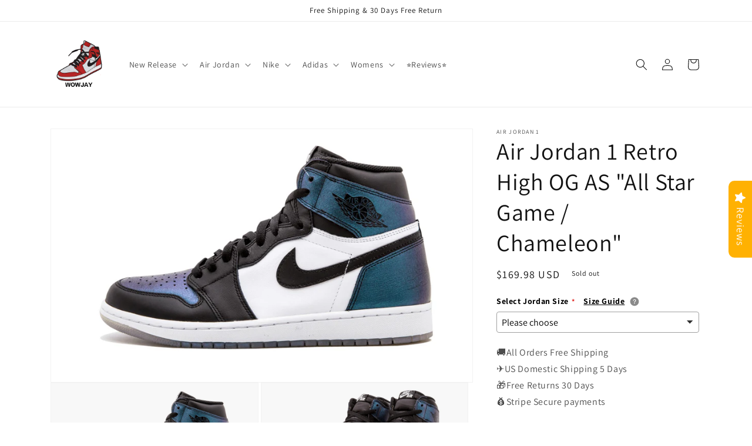

--- FILE ---
content_type: application/javascript
request_url: https://cdn.ryviu.com/v/static/js/r.bdbe8753.js
body_size: 1229
content:
(window.ryviuWebpack=window.ryviuWebpack||[]).push([[2297],{2297:function(e,o,t){var n={"./CarouselTheme":[9779,2278,569,9792,950,8304,977,8015,2003,7247,6045,6150,6170,4815,3968,9779],"./CarouselTheme.vue":[9779,2278,569,9792,950,8304,977,8015,2003,7247,6045,6150,6170,4815,3968,9779],"./DefaultTheme":[8486,569,9792,2003,3945,8486],"./DefaultTheme.vue":[8486,569,9792,2003,3945,8486],"./FeatureCarousel":[9296,2278,2924,569,9792,950,8304,977,1828,2003,9468,7247,6045,8762,3082,9296],"./FeatureCarousel.vue":[9296,2278,2924,569,9792,950,8304,977,1828,2003,9468,7247,6045,8762,3082,9296],"./FeatureMasonry":[419,2278,2924,569,9792,950,8304,977,8015,1828,2003,9468,4280,954,419],"./FeatureMasonry.vue":[419,2278,2924,569,9792,950,8304,977,8015,1828,2003,9468,4280,954,419],"./FeatureSideBar":[1592,2041],"./FeatureSideBar.vue":[1592,2041],"./MasonryTheme":[7237,2278,2924,569,9792,950,977,1828,2003,9468,7247,3945,6397,7237],"./MasonryTheme.vue":[7237,2278,2924,569,9792,950,977,1828,2003,9468,7247,3945,6397,7237],"./MasonryThemeV3":[901,2278,2924,569,9792,950,977,8015,1828,1582,2003,9468,730,7247,5648,4273,196,7489,9113,1319,901],"./MasonryThemeV3.vue":[901,2278,2924,569,9792,950,977,8015,1828,1582,2003,9468,730,7247,5648,4273,196,7489,9113,1319,901],"./components/AvatarAuthor":[1828,1828],"./components/AvatarAuthor.vue":[1828,1828],"./components/FilterRating":[1619,569,1582,1619],"./components/FilterRating.vue":[1619,569,1582,1619],"./components/HeaderV1":[5085,569,9792,4158,8015,1582,2003,730,5648,4273,196,7489,2715,8883,5085],"./components/HeaderV1.vue":[5085,569,9792,4158,8015,1582,2003,730,5648,4273,196,7489,2715,8883,5085],"./components/HeaderV2":[8675,569,9792,4158,8015,1582,2003,730,5648,4273,7489,2715,1619,7980,8675],"./components/HeaderV2.vue":[8675,569,9792,4158,8015,1582,2003,730,5648,4273,7489,2715,1619,7980,8675],"./components/HeaderV3":[9113,569,9792,8015,1582,2003,730,5648,4273,196,7489,9113],"./components/HeaderV3.vue":[9113,569,9792,8015,1582,2003,730,5648,4273,196,7489,9113],"./components/HeaderV4":[3028,569,9792,4158,8015,1582,2003,730,5648,4273,196,7489,2715,3028],"./components/HeaderV4.vue":[3028,569,9792,4158,8015,1582,2003,730,5648,4273,196,7489,2715,3028],"./components/ImageList":[2715,4158,2715],"./components/ImageList.vue":[2715,4158,2715],"./components/ItemFilter":[196,569,1582,730,196],"./components/ItemFilter.vue":[196,569,1582,730,196],"./components/ItemLike":[5615,6150,5615],"./components/ItemLike.vue":[5615,6150,5615],"./components/ItemReply":[4016,2278,977,1828,4905,4016],"./components/ItemReply.vue":[4016,2278,977,1828,4905,4016],"./components/ListFilter":[5357,5357],"./components/ListFilter.vue":[5357,5357],"./components/RateList":[3312,569,1582,3312],"./components/RateList.vue":[3312,569,1582,3312],"./components/RateListV2":[8883,569,1582,8883],"./components/RateListV2.vue":[8883,569,1582,8883],"./components/RyviuSwitch":[86,86],"./components/RyviuSwitch.vue":[86,86],"./components/Showing":[5648,5648],"./components/Showing.vue":[5648,5648],"./components/SortBy":[4273,730,4273],"./components/SortBy.vue":[4273,730,4273],"./components/Star":[7247,7247],"./components/Star.vue":[7247,7247],"./components/Stars":[8015,8015],"./components/Stars.vue":[8015,8015],"./components/carousel-theme/CarouselMore":[9227,2278,2924,569,9792,950,977,8015,1828,1582,2003,9468,730,6045,6150,5648,4273,9946,196,3945,6170,8269,9227],"./components/carousel-theme/CarouselMore.vue":[9227,2278,2924,569,9792,950,977,8015,1828,1582,2003,9468,730,6045,6150,5648,4273,9946,196,3945,6170,8269,9227],"./components/carousel-theme/Item":[8269,2278,2924,977,8015,1828,9468,6045,6150,6170,8269],"./components/carousel-theme/Item.vue":[8269,2278,2924,977,8015,1828,9468,6045,6150,6170,8269],"./components/carousel-theme/ItemCarousel":[4815,2278,569,9792,977,2003,7247,6045,6150,6170,4815],"./components/carousel-theme/ItemCarousel.vue":[4815,2278,569,9792,977,2003,7247,6045,6150,6170,4815],"./components/carousel-theme/ItemLike":[6170,6150,6170],"./components/carousel-theme/ItemLike.vue":[6170,6150,6170],"./components/carousel-theme/RateList":[4791,569,1582,4791],"./components/carousel-theme/RateList.vue":[4791,569,1582,4791],"./components/default-theme-v2/Item":[2118,2278,2924,977,8015,1828,9468,6045,6150,2835,2118],"./components/default-theme-v2/Item.vue":[2118,2278,2924,977,8015,1828,9468,6045,6150,2835,2118],"./components/default-theme-v2/ItemLike":[2835,6150,2835],"./components/default-theme-v2/ItemLike.vue":[2835,6150,2835],"./components/default-theme-v2/RateList":[7980,569,1582,7980],"./components/default-theme-v2/RateList.vue":[7980,569,1582,7980],"./components/default-theme/Item":[958,2278,2924,977,9468,958],"./components/default-theme/Item.vue":[958,2278,2924,977,9468,958],"./components/feature-extend/Item":[7826,2278,2924,977,8015,1828,9468,7247,7826],"./components/feature-extend/Item.vue":[7826,2278,2924,977,8015,1828,9468,7247,7826],"./components/feature-extend/ItemFilter":[816,569,730,816],"./components/feature-extend/ItemFilter.vue":[816,569,730,816],"./components/feature-extend/ItemLike":[5273,6150,5273],"./components/feature-extend/ItemLike.vue":[5273,6150,5273],"./components/feature-extend/ItemView":[3082,2278,2924,977,1828,9468,7247,6045,3082],"./components/feature-extend/ItemView.vue":[3082,2278,2924,977,1828,9468,7247,6045,3082],"./components/feature-extend/ListFilter":[1753,1753],"./components/feature-extend/ListFilter.vue":[1753,1753],"./components/feature-extend/ModalFeatured":[5566,2278,2924,569,977,8015,1828,9468,730,7247,3945,8762,816,233,7826,9531,997,5566],"./components/feature-extend/ModalFeatured.vue":[5566,2278,2924,569,977,8015,1828,9468,730,7247,3945,8762,816,233,7826,9531,997,5566],"./components/feature-extend/Showing":[9531,9531],"./components/feature-extend/Showing.vue":[9531,9531],"./components/feature-extend/SortBy":[997,730,997],"./components/feature-extend/SortBy.vue":[997,730,997],"./components/feature-ryviu/Item":[4280,2278,2924,977,8015,1828,9468,4280],"./components/feature-ryviu/Item.vue":[4280,2278,2924,977,8015,1828,9468,4280],"./components/feature-ryviu/ItemLike":[2613,6150,2613],"./components/feature-ryviu/ItemLike.vue":[2613,6150,2613],"./components/feature-ryviu/ItemView":[954,2278,2924,977,8015,1828,9468,954],"./components/feature-ryviu/ItemView.vue":[954,2278,2924,977,8015,1828,9468,954],"./components/masonry-theme-v3/Item":[1319,2278,2924,977,8015,1828,9468,7247,1319],"./components/masonry-theme-v3/Item.vue":[1319,2278,2924,977,8015,1828,9468,7247,1319],"./components/masonry-theme/Item":[6397,2278,2924,977,1828,9468,7247,6397],"./components/masonry-theme/Item.vue":[6397,2278,2924,977,1828,9468,7247,6397],"./components/modal/AnswerForm":[7186,2278,5332,977,1828,9946,7186],"./components/modal/AnswerForm.vue":[7186,2278,5332,977,1828,9946,7186],"./components/modal/Dialog":[2154,9946,2154],"./components/modal/Dialog.vue":[2154,9946,2154],"./components/modal/FilterAction":[1661,569,1582,1661],"./components/modal/FilterAction.vue":[1661,569,1582,1661],"./components/modal/ItemImagesLightbox":[310,9946,2019],"./components/modal/ItemImagesLightbox.vue":[310,9946,2019],"./components/modal/MoreActions":[8429,8429],"./components/modal/MoreActions.vue":[8429,8429],"./components/modal/QuestionForm":[6740,5332,9946,6740],"./components/modal/QuestionForm.vue":[6740,5332,9946,6740],"./components/modal/Reply":[6780,2278,5332,3666,977,1828,7247,6045,9946,4905,4016,6780],"./components/modal/Reply.vue":[6780,2278,5332,3666,977,1828,7247,6045,9946,4905,4016,6780],"./components/modal/ReplyV2":[7639,2278,5332,3666,977,1828,7247,6045,9946,4905,4016,7639],"./components/modal/ReplyV2.vue":[7639,2278,5332,3666,977,1828,7247,6045,9946,4905,4016,7639],"./components/modal/SortByAction":[7645,7645],"./components/modal/SortByAction.vue":[7645,7645],"./components/modal/WriteReview":[9021,5332,6612,3666,8015,9946,9021],"./components/modal/WriteReview.vue":[9021,5332,6612,3666,8015,9946,9021],"./components/rating-from-email/Item":[898,2924,6612,9946,898],"./components/rating-from-email/Item.vue":[898,2924,6612,9946,898],"./components/svg/IconVerify":[6045,6045],"./components/svg/IconVerify.vue":[6045,6045]};function m(e){if(!t.o(n,e))return Promise.resolve().then((function(){var o=new Error("Cannot find module '"+e+"'");throw o.code="MODULE_NOT_FOUND",o}));var o=n[e],m=o[0];return Promise.all(o.slice(1).map(t.e)).then((function(){return t(m)}))}m.keys=function(){return Object.keys(n)},m.id=2297,e.exports=m}}]);